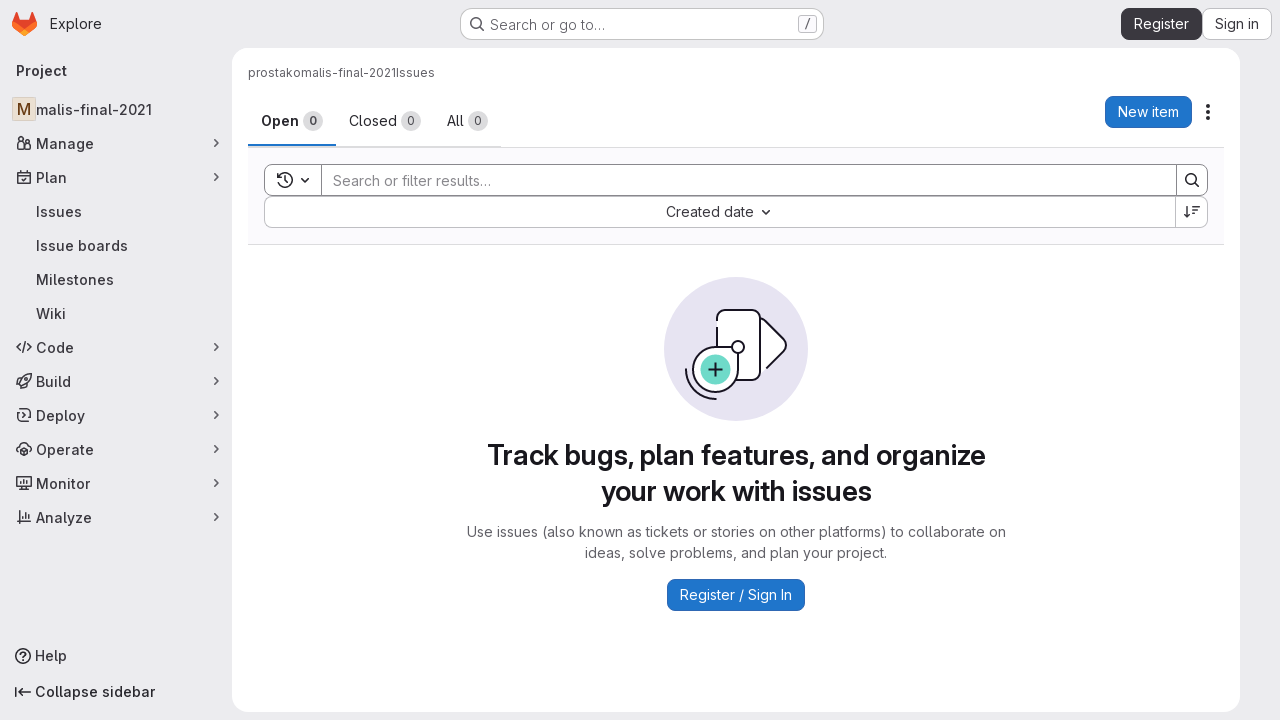

--- FILE ---
content_type: text/javascript; charset=utf-8
request_url: https://gitlab.eurecom.fr/assets/webpack/commons-pages.admin.topics.edit-pages.admin.topics.new-pages.groups.issues-pages.groups.milestones.e-9908beb7.39190bb5.chunk.js
body_size: 10254
content:
(this.webpackJsonp=this.webpackJsonp||[]).push([["commons-pages.admin.topics.edit-pages.admin.topics.new-pages.groups.issues-pages.groups.milestones.e-9908beb7"],{ClPU:function(e,t,i){(function(e,t){(function(){var i,n,s,r,o,l,a,u,p=[].slice,d={}.hasOwnProperty;a=function(){},n=function(){function e(){}return e.prototype.addEventListener=e.prototype.on,e.prototype.on=function(e,t){return this._callbacks=this._callbacks||{},this._callbacks[e]||(this._callbacks[e]=[]),this._callbacks[e].push(t),this},e.prototype.emit=function(){var e,t,i,n,s;if(i=arguments[0],e=2<=arguments.length?p.call(arguments,1):[],this._callbacks=this._callbacks||{},t=this._callbacks[i])for(n=0,s=t.length;n<s;n++)t[n].apply(this,e);return this},e.prototype.removeListener=e.prototype.off,e.prototype.removeAllListeners=e.prototype.off,e.prototype.removeEventListener=e.prototype.off,e.prototype.off=function(e,t){var i,n,s,r;if(!this._callbacks||0===arguments.length)return this._callbacks={},this;if(!(i=this._callbacks[e]))return this;if(1===arguments.length)return delete this._callbacks[e],this;for(n=s=0,r=i.length;s<r;n=++s)if(i[n]===t){i.splice(n,1);break}return this},e}(),(i=function(e){var t,i;function s(e,i){var n,r,o;if(this.element=e,this.version=s.version,this.defaultOptions.previewTemplate=this.defaultOptions.previewTemplate.replace(/\n*/g,""),this.clickableElements=[],this.listeners=[],this.files=[],"string"==typeof this.element&&(this.element=document.querySelector(this.element)),!this.element||null==this.element.nodeType)throw new Error("Invalid dropzone element.");if(this.element.dropzone)throw new Error("Dropzone already attached.");if(s.instances.push(this),this.element.dropzone=this,n=null!=(o=s.optionsForElement(this.element))?o:{},this.options=t({},this.defaultOptions,n,null!=i?i:{}),this.options.forceFallback||!s.isBrowserSupported())return this.options.fallback.call(this);if(null==this.options.url&&(this.options.url=this.element.getAttribute("action")),!this.options.url)throw new Error("No URL provided.");if(this.options.acceptedFiles&&this.options.acceptedMimeTypes)throw new Error("You can't provide both 'acceptedFiles' and 'acceptedMimeTypes'. 'acceptedMimeTypes' is deprecated.");this.options.acceptedMimeTypes&&(this.options.acceptedFiles=this.options.acceptedMimeTypes,delete this.options.acceptedMimeTypes),this.options.method=this.options.method.toUpperCase(),(r=this.getExistingFallback())&&r.parentNode&&r.parentNode.removeChild(r),!1!==this.options.previewsContainer&&(this.options.previewsContainer?this.previewsContainer=s.getElement(this.options.previewsContainer,"previewsContainer"):this.previewsContainer=this.element),this.options.clickable&&(!0===this.options.clickable?this.clickableElements=[this.element]:this.clickableElements=s.getElements(this.options.clickable,"clickable")),this.init()}return function(e,t){for(var i in t)d.call(t,i)&&(e[i]=t[i]);function n(){this.constructor=e}n.prototype=t.prototype,e.prototype=new n,e.__super__=t.prototype}(s,e),s.prototype.Emitter=n,s.prototype.events=["drop","dragstart","dragend","dragenter","dragover","dragleave","addedfile","addedfiles","removedfile","thumbnail","error","errormultiple","processing","processingmultiple","uploadprogress","totaluploadprogress","sending","sendingmultiple","success","successmultiple","canceled","canceledmultiple","complete","completemultiple","reset","maxfilesexceeded","maxfilesreached","queuecomplete"],s.prototype.defaultOptions={url:null,method:"post",withCredentials:!1,parallelUploads:2,uploadMultiple:!1,maxFilesize:256,paramName:"file",createImageThumbnails:!0,maxThumbnailFilesize:10,thumbnailWidth:120,thumbnailHeight:120,filesizeBase:1e3,maxFiles:null,params:{},clickable:!0,ignoreHiddenFiles:!0,acceptedFiles:null,acceptedMimeTypes:null,autoProcessQueue:!0,autoQueue:!0,addRemoveLinks:!1,previewsContainer:null,hiddenInputContainer:"body",capture:null,dictDefaultMessage:"Drop files here to upload",dictFallbackMessage:"Your browser does not support drag'n'drop file uploads.",dictFallbackText:"Please use the fallback form below to upload your files like in the olden days.",dictFileTooBig:"File is too big ({{filesize}}MiB). Max filesize: {{maxFilesize}}MiB.",dictInvalidFileType:"You can't upload files of this type.",dictResponseError:"Server responded with {{statusCode}} code.",dictCancelUpload:"Cancel upload",dictCancelUploadConfirmation:"Are you sure you want to cancel this upload?",dictRemoveFile:"Remove file",dictRemoveFileConfirmation:null,dictMaxFilesExceeded:"You can not upload any more files.",accept:function(e,t){return t()},init:function(){return a},forceFallback:!1,fallback:function(){var e,t,i,n,r,o;for(this.element.className=this.element.className+" dz-browser-not-supported",n=0,r=(o=this.element.getElementsByTagName("div")).length;n<r;n++)e=o[n],/(^| )dz-message($| )/.test(e.className)&&(t=e,e.className="dz-message");return t||(t=s.createElement('<div class="dz-message"><span></span></div>'),this.element.appendChild(t)),(i=t.getElementsByTagName("span")[0])&&(null!=i.textContent?i.textContent=this.options.dictFallbackMessage:null!=i.innerText&&(i.innerText=this.options.dictFallbackMessage)),this.element.appendChild(this.getFallbackForm())},resize:function(e){var t,i,n;return t={srcX:0,srcY:0,srcWidth:e.width,srcHeight:e.height},i=e.width/e.height,t.optWidth=this.options.thumbnailWidth,t.optHeight=this.options.thumbnailHeight,null==t.optWidth&&null==t.optHeight?(t.optWidth=t.srcWidth,t.optHeight=t.srcHeight):null==t.optWidth?t.optWidth=i*t.optHeight:null==t.optHeight&&(t.optHeight=1/i*t.optWidth),n=t.optWidth/t.optHeight,e.height<t.optHeight||e.width<t.optWidth?(t.trgHeight=t.srcHeight,t.trgWidth=t.srcWidth):i>n?(t.srcHeight=e.height,t.srcWidth=t.srcHeight*n):(t.srcWidth=e.width,t.srcHeight=t.srcWidth/n),t.srcX=(e.width-t.srcWidth)/2,t.srcY=(e.height-t.srcHeight)/2,t},drop:function(e){return this.element.classList.remove("dz-drag-hover")},dragstart:a,dragend:function(e){return this.element.classList.remove("dz-drag-hover")},dragenter:function(e){return this.element.classList.add("dz-drag-hover")},dragover:function(e){return this.element.classList.add("dz-drag-hover")},dragleave:function(e){return this.element.classList.remove("dz-drag-hover")},paste:a,reset:function(){return this.element.classList.remove("dz-started")},addedfile:function(e){var t,i,n,r,o,l,a,u,p,d,c,h,m;if(this.element===this.previewsContainer&&this.element.classList.add("dz-started"),this.previewsContainer){for(e.previewElement=s.createElement(this.options.previewTemplate.trim()),e.previewTemplate=e.previewElement,this.previewsContainer.appendChild(e.previewElement),n=0,l=(p=e.previewElement.querySelectorAll("[data-dz-name]")).length;n<l;n++)p[n].textContent=e.name;for(r=0,a=(d=e.previewElement.querySelectorAll("[data-dz-size]")).length;r<a;r++)d[r].innerHTML=this.filesize(e.size);for(this.options.addRemoveLinks&&(e._removeLink=s.createElement('<a class="dz-remove" href="javascript:undefined;" data-dz-remove>'+this.options.dictRemoveFile+"</a>"),e.previewElement.appendChild(e._removeLink)),m=this,t=function(t){return t.preventDefault(),t.stopPropagation(),e.status===s.UPLOADING?s.confirm(m.options.dictCancelUploadConfirmation,(function(){return m.removeFile(e)})):m.options.dictRemoveFileConfirmation?s.confirm(m.options.dictRemoveFileConfirmation,(function(){return m.removeFile(e)})):m.removeFile(e)},h=[],o=0,u=(c=e.previewElement.querySelectorAll("[data-dz-remove]")).length;o<u;o++)i=c[o],h.push(i.addEventListener("click",t));return h}},removedfile:function(e){var t;return e.previewElement&&null!=(t=e.previewElement)&&t.parentNode.removeChild(e.previewElement),this._updateMaxFilesReachedClass()},thumbnail:function(e,t){var i,n,s,r;if(e.previewElement){for(e.previewElement.classList.remove("dz-file-preview"),n=0,s=(r=e.previewElement.querySelectorAll("[data-dz-thumbnail]")).length;n<s;n++)(i=r[n]).alt=e.name,i.src=t;return setTimeout((function(){return e.previewElement.classList.add("dz-image-preview")}),1)}},error:function(e,t){var i,n,s,r,o;if(e.previewElement){for(e.previewElement.classList.add("dz-error"),"String"!=typeof t&&t.error&&(t=t.error),o=[],n=0,s=(r=e.previewElement.querySelectorAll("[data-dz-errormessage]")).length;n<s;n++)i=r[n],o.push(i.textContent=t);return o}},errormultiple:a,processing:function(e){if(e.previewElement&&(e.previewElement.classList.add("dz-processing"),e._removeLink))return e._removeLink.textContent=this.options.dictCancelUpload},processingmultiple:a,uploadprogress:function(e,t,i){var n,s,r,o,l;if(e.previewElement){for(l=[],s=0,r=(o=e.previewElement.querySelectorAll("[data-dz-uploadprogress]")).length;s<r;s++)"PROGRESS"===(n=o[s]).nodeName?l.push(n.value=t):l.push(n.style.width=t+"%");return l}},totaluploadprogress:a,sending:a,sendingmultiple:a,success:function(e){if(e.previewElement)return e.previewElement.classList.add("dz-success")},successmultiple:a,canceled:function(e){return this.emit("error",e,"Upload canceled.")},canceledmultiple:a,complete:function(e){if(e._removeLink&&(e._removeLink.textContent=this.options.dictRemoveFile),e.previewElement)return e.previewElement.classList.add("dz-complete")},completemultiple:a,maxfilesexceeded:a,maxfilesreached:a,queuecomplete:a,addedfiles:a,previewTemplate:'<div class="dz-preview dz-file-preview">\n  <div class="dz-image"><img data-dz-thumbnail /></div>\n  <div class="dz-details">\n    <div class="dz-size"><span data-dz-size></span></div>\n    <div class="dz-filename"><span data-dz-name></span></div>\n  </div>\n  <div class="dz-progress"><span class="dz-upload" data-dz-uploadprogress></span></div>\n  <div class="dz-error-message"><span data-dz-errormessage></span></div>\n  <div class="dz-success-mark">\n    <svg width="54px" height="54px" viewBox="0 0 54 54" version="1.1" xmlns="http://www.w3.org/2000/svg" xmlns:xlink="http://www.w3.org/1999/xlink" xmlns:sketch="http://www.bohemiancoding.com/sketch/ns">\n      <title>Check</title>\n      <defs></defs>\n      <g id="Page-1" stroke="none" stroke-width="1" fill="none" fill-rule="evenodd" sketch:type="MSPage">\n        <path d="M23.5,31.8431458 L17.5852419,25.9283877 C16.0248253,24.3679711 13.4910294,24.366835 11.9289322,25.9289322 C10.3700136,27.4878508 10.3665912,30.0234455 11.9283877,31.5852419 L20.4147581,40.0716123 C20.5133999,40.1702541 20.6159315,40.2626649 20.7218615,40.3488435 C22.2835669,41.8725651 24.794234,41.8626202 26.3461564,40.3106978 L43.3106978,23.3461564 C44.8771021,21.7797521 44.8758057,19.2483887 43.3137085,17.6862915 C41.7547899,16.1273729 39.2176035,16.1255422 37.6538436,17.6893022 L23.5,31.8431458 Z M27,53 C41.3594035,53 53,41.3594035 53,27 C53,12.6405965 41.3594035,1 27,1 C12.6405965,1 1,12.6405965 1,27 C1,41.3594035 12.6405965,53 27,53 Z" id="Oval-2" stroke-opacity="0.198794158" stroke="#747474" fill-opacity="0.816519475" fill="#FFFFFF" sketch:type="MSShapeGroup"></path>\n      </g>\n    </svg>\n  </div>\n  <div class="dz-error-mark">\n    <svg width="54px" height="54px" viewBox="0 0 54 54" version="1.1" xmlns="http://www.w3.org/2000/svg" xmlns:xlink="http://www.w3.org/1999/xlink" xmlns:sketch="http://www.bohemiancoding.com/sketch/ns">\n      <title>Error</title>\n      <defs></defs>\n      <g id="Page-1" stroke="none" stroke-width="1" fill="none" fill-rule="evenodd" sketch:type="MSPage">\n        <g id="Check-+-Oval-2" sketch:type="MSLayerGroup" stroke="#747474" stroke-opacity="0.198794158" fill="#FFFFFF" fill-opacity="0.816519475">\n          <path d="M32.6568542,29 L38.3106978,23.3461564 C39.8771021,21.7797521 39.8758057,19.2483887 38.3137085,17.6862915 C36.7547899,16.1273729 34.2176035,16.1255422 32.6538436,17.6893022 L27,23.3431458 L21.3461564,17.6893022 C19.7823965,16.1255422 17.2452101,16.1273729 15.6862915,17.6862915 C14.1241943,19.2483887 14.1228979,21.7797521 15.6893022,23.3461564 L21.3431458,29 L15.6893022,34.6538436 C14.1228979,36.2202479 14.1241943,38.7516113 15.6862915,40.3137085 C17.2452101,41.8726271 19.7823965,41.8744578 21.3461564,40.3106978 L27,34.6568542 L32.6538436,40.3106978 C34.2176035,41.8744578 36.7547899,41.8726271 38.3137085,40.3137085 C39.8758057,38.7516113 39.8771021,36.2202479 38.3106978,34.6538436 L32.6568542,29 Z M27,53 C41.3594035,53 53,41.3594035 53,27 C53,12.6405965 41.3594035,1 27,1 C12.6405965,1 1,12.6405965 1,27 C1,41.3594035 12.6405965,53 27,53 Z" id="Oval-2" sketch:type="MSShapeGroup"></path>\n        </g>\n      </g>\n    </svg>\n  </div>\n</div>'},t=function(){var e,t,i,n,s,r,o;for(n=arguments[0],r=0,o=(i=2<=arguments.length?p.call(arguments,1):[]).length;r<o;r++)for(e in t=i[r])s=t[e],n[e]=s;return n},s.prototype.getAcceptedFiles=function(){var e,t,i,n,s;for(s=[],t=0,i=(n=this.files).length;t<i;t++)(e=n[t]).accepted&&s.push(e);return s},s.prototype.getRejectedFiles=function(){var e,t,i,n,s;for(s=[],t=0,i=(n=this.files).length;t<i;t++)(e=n[t]).accepted||s.push(e);return s},s.prototype.getFilesWithStatus=function(e){var t,i,n,s,r;for(r=[],i=0,n=(s=this.files).length;i<n;i++)(t=s[i]).status===e&&r.push(t);return r},s.prototype.getQueuedFiles=function(){return this.getFilesWithStatus(s.QUEUED)},s.prototype.getUploadingFiles=function(){return this.getFilesWithStatus(s.UPLOADING)},s.prototype.getAddedFiles=function(){return this.getFilesWithStatus(s.ADDED)},s.prototype.getActiveFiles=function(){var e,t,i,n,r;for(r=[],t=0,i=(n=this.files).length;t<i;t++)(e=n[t]).status!==s.UPLOADING&&e.status!==s.QUEUED||r.push(e);return r},s.prototype.init=function(){var e,t,i,n,r,o,l,a;for("form"===this.element.tagName&&this.element.setAttribute("enctype","multipart/form-data"),this.element.classList.contains("dropzone")&&!this.element.querySelector(".dz-message")&&this.element.appendChild(s.createElement('<div class="dz-default dz-message"><span>'+this.options.dictDefaultMessage+"</span></div>")),this.clickableElements.length&&(a=this,(i=function(){return a.hiddenFileInput&&a.hiddenFileInput.parentNode.removeChild(a.hiddenFileInput),a.hiddenFileInput=document.createElement("input"),a.hiddenFileInput.setAttribute("type","file"),(null==a.options.maxFiles||a.options.maxFiles>1)&&a.hiddenFileInput.setAttribute("multiple","multiple"),a.hiddenFileInput.className="dz-hidden-input",null!=a.options.acceptedFiles&&a.hiddenFileInput.setAttribute("accept",a.options.acceptedFiles),null!=a.options.capture&&a.hiddenFileInput.setAttribute("capture",a.options.capture),a.hiddenFileInput.style.visibility="hidden",a.hiddenFileInput.style.position="absolute",a.hiddenFileInput.style.top="0",a.hiddenFileInput.style.left="0",a.hiddenFileInput.style.height="0",a.hiddenFileInput.style.width="0",document.querySelector(a.options.hiddenInputContainer).appendChild(a.hiddenFileInput),a.hiddenFileInput.addEventListener("change",(function(){var e,t,n,s;if((t=a.hiddenFileInput.files).length)for(n=0,s=t.length;n<s;n++)e=t[n],a.addFile(e);return a.emit("addedfiles",t),i()}))})()),this.URL=null!=(o=window.URL)?o:window.webkitURL,n=0,r=(l=this.events).length;n<r;n++)e=l[n],this.on(e,this.options[e]);return this.on("uploadprogress",function(e){return function(){return e.updateTotalUploadProgress()}}(this)),this.on("removedfile",function(e){return function(){return e.updateTotalUploadProgress()}}(this)),this.on("canceled",function(e){return function(t){return e.emit("complete",t)}}(this)),this.on("complete",function(e){return function(t){if(0===e.getAddedFiles().length&&0===e.getUploadingFiles().length&&0===e.getQueuedFiles().length)return setTimeout((function(){return e.emit("queuecomplete")}),0)}}(this)),t=function(e){return e.stopPropagation(),e.preventDefault?e.preventDefault():e.returnValue=!1},this.listeners=[{element:this.element,events:{dragstart:function(e){return function(t){return e.emit("dragstart",t)}}(this),dragenter:function(e){return function(i){return t(i),e.emit("dragenter",i)}}(this),dragover:function(e){return function(i){var n;try{n=i.dataTransfer.effectAllowed}catch(e){}return i.dataTransfer.dropEffect="move"===n||"linkMove"===n?"move":"copy",t(i),e.emit("dragover",i)}}(this),dragleave:function(e){return function(t){return e.emit("dragleave",t)}}(this),drop:function(e){return function(i){return t(i),e.drop(i)}}(this),dragend:function(e){return function(t){return e.emit("dragend",t)}}(this)}}],this.clickableElements.forEach(function(e){return function(t){return e.listeners.push({element:t,events:{click:function(i){return(t!==e.element||i.target===e.element||s.elementInside(i.target,e.element.querySelector(".dz-message")))&&e.hiddenFileInput.click(),!0}}})}}(this)),this.enable(),this.options.init.call(this)},s.prototype.destroy=function(){var e;return this.disable(),this.removeAllFiles(!0),(null!=(e=this.hiddenFileInput)?e.parentNode:void 0)&&(this.hiddenFileInput.parentNode.removeChild(this.hiddenFileInput),this.hiddenFileInput=null),delete this.element.dropzone,s.instances.splice(s.instances.indexOf(this),1)},s.prototype.updateTotalUploadProgress=function(){var e,t,i,n,s,r,o;if(i=0,t=0,this.getActiveFiles().length){for(s=0,r=(o=this.getActiveFiles()).length;s<r;s++)i+=(e=o[s]).upload.bytesSent,t+=e.upload.total;n=100*i/t}else n=100;return this.emit("totaluploadprogress",n,t,i)},s.prototype._getParamName=function(e){return"function"==typeof this.options.paramName?this.options.paramName(e):this.options.paramName+(this.options.uploadMultiple?"["+e+"]":"")},s.prototype.getFallbackForm=function(){var e,t,i,n;return(e=this.getExistingFallback())?e:(i='<div class="dz-fallback">',this.options.dictFallbackText&&(i+="<p>"+this.options.dictFallbackText+"</p>"),i+='<input type="file" name="'+this._getParamName(0)+'" '+(this.options.uploadMultiple?'multiple="multiple"':void 0)+' /><input type="submit" value="Upload!"></div>',t=s.createElement(i),"FORM"!==this.element.tagName?(n=s.createElement('<form action="'+this.options.url+'" enctype="multipart/form-data" method="'+this.options.method+'"></form>')).appendChild(t):(this.element.setAttribute("enctype","multipart/form-data"),this.element.setAttribute("method",this.options.method)),null!=n?n:t)},s.prototype.getExistingFallback=function(){var e,t,i,n,s,r;for(t=function(e){var t,i,n;for(i=0,n=e.length;i<n;i++)if(t=e[i],/(^| )fallback($| )/.test(t.className))return t},n=0,s=(r=["div","form"]).length;n<s;n++)if(i=r[n],e=t(this.element.getElementsByTagName(i)))return e},s.prototype.setupEventListeners=function(){var e,t,i,n,s,r,o;for(o=[],n=0,s=(r=this.listeners).length;n<s;n++)e=r[n],o.push(function(){var n,s;for(t in s=[],n=e.events)i=n[t],s.push(e.element.addEventListener(t,i,!1));return s}());return o},s.prototype.removeEventListeners=function(){var e,t,i,n,s,r,o;for(o=[],n=0,s=(r=this.listeners).length;n<s;n++)e=r[n],o.push(function(){var n,s;for(t in s=[],n=e.events)i=n[t],s.push(e.element.removeEventListener(t,i,!1));return s}());return o},s.prototype.disable=function(){var e,t,i,n,s;for(this.clickableElements.forEach((function(e){return e.classList.remove("dz-clickable")})),this.removeEventListeners(),s=[],t=0,i=(n=this.files).length;t<i;t++)e=n[t],s.push(this.cancelUpload(e));return s},s.prototype.enable=function(){return this.clickableElements.forEach((function(e){return e.classList.add("dz-clickable")})),this.setupEventListeners()},s.prototype.filesize=function(e){var t,i,n,s,r,o,l;if(i=0,n="b",e>0){for(t=o=0,l=(r=["TB","GB","MB","KB","b"]).length;o<l;t=++o)if(s=r[t],e>=Math.pow(this.options.filesizeBase,4-t)/10){i=e/Math.pow(this.options.filesizeBase,4-t),n=s;break}i=Math.round(10*i)/10}return"<strong>"+i+"</strong> "+n},s.prototype._updateMaxFilesReachedClass=function(){return null!=this.options.maxFiles&&this.getAcceptedFiles().length>=this.options.maxFiles?(this.getAcceptedFiles().length===this.options.maxFiles&&this.emit("maxfilesreached",this.files),this.element.classList.add("dz-max-files-reached")):this.element.classList.remove("dz-max-files-reached")},s.prototype.drop=function(e){var t,i;e.dataTransfer&&(this.emit("drop",e),t=e.dataTransfer.files,this.emit("addedfiles",t),t.length&&((i=e.dataTransfer.items)&&i.length&&null!=i[0].webkitGetAsEntry?this._addFilesFromItems(i):this.handleFiles(t)))},s.prototype.paste=function(e){var t,i;if(null!=(null!=e&&null!=(i=e.clipboardData)?i.items:void 0))return this.emit("paste",e),(t=e.clipboardData.items).length?this._addFilesFromItems(t):void 0},s.prototype.handleFiles=function(e){var t,i,n,s;for(s=[],i=0,n=e.length;i<n;i++)t=e[i],s.push(this.addFile(t));return s},s.prototype._addFilesFromItems=function(e){var t,i,n,s,r;for(r=[],n=0,s=e.length;n<s;n++)null!=(i=e[n]).webkitGetAsEntry&&(t=i.webkitGetAsEntry())?t.isFile?r.push(this.addFile(i.getAsFile())):t.isDirectory?r.push(this._addFilesFromDirectory(t,t.name)):r.push(void 0):null!=i.getAsFile&&(null==i.kind||"file"===i.kind)?r.push(this.addFile(i.getAsFile())):r.push(void 0);return r},s.prototype._addFilesFromDirectory=function(e,t){var i,n,s;return i=e.createReader(),s=this,n=function(e){var i,n,r;for(n=0,r=e.length;n<r;n++)(i=e[n]).isFile?i.file((function(e){if(!s.options.ignoreHiddenFiles||"."!==e.name.substring(0,1))return e.fullPath=t+"/"+e.name,s.addFile(e)})):i.isDirectory&&s._addFilesFromDirectory(i,t+"/"+i.name)},i.readEntries(n,(function(e){return"undefined"!=typeof console&&null!==console&&"function"==typeof console.log?console.log(e):void 0}))},s.prototype.accept=function(e,t){return e.size>1024*this.options.maxFilesize*1024?t(this.options.dictFileTooBig.replace("{{filesize}}",Math.round(e.size/1024/10.24)/100).replace("{{maxFilesize}}",this.options.maxFilesize)):s.isValidFile(e,this.options.acceptedFiles)?null!=this.options.maxFiles&&this.getAcceptedFiles().length>=this.options.maxFiles?(t(this.options.dictMaxFilesExceeded.replace("{{maxFiles}}",this.options.maxFiles)),this.emit("maxfilesexceeded",e)):this.options.accept.call(this,e,t):t(this.options.dictInvalidFileType)},s.prototype.addFile=function(e){return e.upload={progress:0,total:e.size,bytesSent:0},this.files.push(e),e.status=s.ADDED,this.emit("addedfile",e),this._enqueueThumbnail(e),this.accept(e,(t=this,function(i){return i?(e.accepted=!1,t._errorProcessing([e],i)):(e.accepted=!0,t.options.autoQueue&&t.enqueueFile(e)),t._updateMaxFilesReachedClass()}));var t},s.prototype.enqueueFiles=function(e){var t,i,n;for(i=0,n=e.length;i<n;i++)t=e[i],this.enqueueFile(t);return null},s.prototype.enqueueFile=function(e){if(e.status!==s.ADDED||!0!==e.accepted)throw new Error("This file can't be queued because it has already been processed or was rejected.");if(e.status=s.QUEUED,this.options.autoProcessQueue)return setTimeout((t=this,function(){return t.processQueue()}),0);var t},s.prototype._thumbnailQueue=[],s.prototype._processingThumbnail=!1,s.prototype._enqueueThumbnail=function(e){if(this.options.createImageThumbnails&&e.type.match(/image.*/)&&e.size<=1024*this.options.maxThumbnailFilesize*1024)return this._thumbnailQueue.push(e),setTimeout((t=this,function(){return t._processThumbnailQueue()}),0);var t},s.prototype._processThumbnailQueue=function(){var e;if(!this._processingThumbnail&&0!==this._thumbnailQueue.length)return this._processingThumbnail=!0,this.createThumbnail(this._thumbnailQueue.shift(),(e=this,function(){return e._processingThumbnail=!1,e._processThumbnailQueue()}))},s.prototype.removeFile=function(e){if(e.status===s.UPLOADING&&this.cancelUpload(e),this.files=u(this.files,e),this.emit("removedfile",e),0===this.files.length)return this.emit("reset")},s.prototype.removeAllFiles=function(e){var t,i,n,r;for(null==e&&(e=!1),i=0,n=(r=this.files.slice()).length;i<n;i++)((t=r[i]).status!==s.UPLOADING||e)&&this.removeFile(t);return null},s.prototype.createThumbnail=function(e,t){var i,n;return(i=new FileReader).onload=(n=this,function(){return"image/svg+xml"===e.type?(n.emit("thumbnail",e,i.result),void(null!=t&&t())):n.createThumbnailFromUrl(e,i.result,t)}),i.readAsDataURL(e)},s.prototype.createThumbnailFromUrl=function(e,t,i,n){var s,r;return s=document.createElement("img"),n&&(s.crossOrigin=n),s.onload=(r=this,function(){var t,n,o,a,u,p,d,c;if(e.width=s.width,e.height=s.height,null==(o=r.options.resize.call(r,e)).trgWidth&&(o.trgWidth=o.optWidth),null==o.trgHeight&&(o.trgHeight=o.optHeight),n=(t=document.createElement("canvas")).getContext("2d"),t.width=o.trgWidth,t.height=o.trgHeight,l(n,s,null!=(u=o.srcX)?u:0,null!=(p=o.srcY)?p:0,o.srcWidth,o.srcHeight,null!=(d=o.trgX)?d:0,null!=(c=o.trgY)?c:0,o.trgWidth,o.trgHeight),a=t.toDataURL("image/png"),r.emit("thumbnail",e,a),null!=i)return i()}),null!=i&&(s.onerror=i),s.src=t},s.prototype.processQueue=function(){var e,t,i,n;if(t=this.options.parallelUploads,e=i=this.getUploadingFiles().length,!(i>=t)&&(n=this.getQueuedFiles()).length>0){if(this.options.uploadMultiple)return this.processFiles(n.slice(0,t-i));for(;e<t;){if(!n.length)return;this.processFile(n.shift()),e++}}},s.prototype.processFile=function(e){return this.processFiles([e])},s.prototype.processFiles=function(e){var t,i,n;for(i=0,n=e.length;i<n;i++)(t=e[i]).processing=!0,t.status=s.UPLOADING,this.emit("processing",t);return this.options.uploadMultiple&&this.emit("processingmultiple",e),this.uploadFiles(e)},s.prototype._getFilesWithXhr=function(e){var t;return function(){var i,n,s,r;for(r=[],i=0,n=(s=this.files).length;i<n;i++)(t=s[i]).xhr===e&&r.push(t);return r}.call(this)},s.prototype.cancelUpload=function(e){var t,i,n,r,o,l,a;if(e.status===s.UPLOADING){for(n=0,o=(i=this._getFilesWithXhr(e.xhr)).length;n<o;n++)(t=i[n]).status=s.CANCELED;for(e.xhr.abort(),r=0,l=i.length;r<l;r++)t=i[r],this.emit("canceled",t);this.options.uploadMultiple&&this.emit("canceledmultiple",i)}else(a=e.status)!==s.ADDED&&a!==s.QUEUED||(e.status=s.CANCELED,this.emit("canceled",e),this.options.uploadMultiple&&this.emit("canceledmultiple",[e]));if(this.options.autoProcessQueue)return this.processQueue()},i=function(){var e,t;return t=arguments[0],e=2<=arguments.length?p.call(arguments,1):[],"function"==typeof t?t.apply(this,e):t},s.prototype.uploadFile=function(e){return this.uploadFiles([e])},s.prototype.uploadFiles=function(e){var n,r,o,l,a,u,p,d,c,h,m,f,g,v,y,F,w,b,E,C,k,z,L,x,A,T,D,S,_,M,U,I,N,R;for(b=new XMLHttpRequest,E=0,L=e.length;E<L;E++)(n=e[E]).xhr=b;for(l in f=i(this.options.method,e),F=i(this.options.url,e),b.open(f,F,!0),b.withCredentials=!!this.options.withCredentials,v=null,R=this,o=function(){var t,i,s;for(s=[],t=0,i=e.length;t<i;t++)n=e[t],s.push(R._errorProcessing(e,v||R.options.dictResponseError.replace("{{statusCode}}",b.status),b));return s},y=function(t){return function(i){var s,r,o,l,a,u,p,d,c;if(null!=i)for(r=100*i.loaded/i.total,o=0,u=e.length;o<u;o++)(n=e[o]).upload={progress:r,total:i.total,bytesSent:i.loaded};else{for(s=!0,r=100,l=0,p=e.length;l<p;l++)100===(n=e[l]).upload.progress&&n.upload.bytesSent===n.upload.total||(s=!1),n.upload.progress=r,n.upload.bytesSent=n.upload.total;if(s)return}for(c=[],a=0,d=e.length;a<d;a++)n=e[a],c.push(t.emit("uploadprogress",n,r,n.upload.bytesSent));return c}}(this),b.onload=function(t){return function(i){var n;if(e[0].status!==s.CANCELED&&4===b.readyState){if(v=b.responseText,b.getResponseHeader("content-type")&&~b.getResponseHeader("content-type").indexOf("application/json"))try{v=JSON.parse(v)}catch(e){i=e,v="Invalid JSON response from server."}return y(),200<=(n=b.status)&&n<300?t._finished(e,v,i):o()}}}(this),b.onerror=function(){if(e[0].status!==s.CANCELED)return o()},(null!=(S=b.upload)?S:b).onprogress=y,u={Accept:"application/json","Cache-Control":"no-cache","X-Requested-With":"XMLHttpRequest"},this.options.headers&&t(u,this.options.headers),u)(a=u[l])&&b.setRequestHeader(l,a);if(r=new FormData,this.options.params)for(m in _=this.options.params)w=_[m],r.append(m,w);for(C=0,x=e.length;C<x;C++)n=e[C],this.emit("sending",n,b,r);if(this.options.uploadMultiple&&this.emit("sendingmultiple",e,b,r),"FORM"===this.element.tagName)for(k=0,A=(M=this.element.querySelectorAll("input, textarea, select, button")).length;k<A;k++)if(c=(d=M[k]).getAttribute("name"),h=d.getAttribute("type"),"SELECT"===d.tagName&&d.hasAttribute("multiple"))for(z=0,T=(U=d.options).length;z<T;z++)(g=U[z]).selected&&r.append(c,g.value);else(!h||"checkbox"!==(I=h.toLowerCase())&&"radio"!==I||d.checked)&&r.append(c,d.value);for(p=D=0,N=e.length-1;0<=N?D<=N:D>=N;p=0<=N?++D:--D)r.append(this._getParamName(p),e[p],e[p].name);return this.submitRequest(b,r,e)},s.prototype.submitRequest=function(e,t,i){return e.send(t)},s.prototype._finished=function(e,t,i){var n,r,o;for(r=0,o=e.length;r<o;r++)(n=e[r]).status=s.SUCCESS,this.emit("success",n,t,i),this.emit("complete",n);if(this.options.uploadMultiple&&(this.emit("successmultiple",e,t,i),this.emit("completemultiple",e)),this.options.autoProcessQueue)return this.processQueue()},s.prototype._errorProcessing=function(e,t,i){var n,r,o;for(r=0,o=e.length;r<o;r++)(n=e[r]).status=s.ERROR,this.emit("error",n,t,i),this.emit("complete",n);if(this.options.uploadMultiple&&(this.emit("errormultiple",e,t,i),this.emit("completemultiple",e)),this.options.autoProcessQueue)return this.processQueue()},s}(n)).version="4.2.0",i.options={},i.optionsForElement=function(e){return e.getAttribute("id")?i.options[s(e.getAttribute("id"))]:void 0},i.instances=[],i.forElement=function(e){if("string"==typeof e&&(e=document.querySelector(e)),null==(null!=e?e.dropzone:void 0))throw new Error("No Dropzone found for given element. This is probably because you're trying to access it before Dropzone had the time to initialize. Use the `init` option to setup any additional observers on your Dropzone.");return e.dropzone},i.autoDiscover=!0,i.discover=function(){var e,t,n,s,r,o;for(document.querySelectorAll?n=document.querySelectorAll(".dropzone"):(n=[],(e=function(e){var t,i,s,r;for(r=[],i=0,s=e.length;i<s;i++)t=e[i],/(^| )dropzone($| )/.test(t.className)?r.push(n.push(t)):r.push(void 0);return r})(document.getElementsByTagName("div")),e(document.getElementsByTagName("form"))),o=[],s=0,r=n.length;s<r;s++)t=n[s],!1!==i.optionsForElement(t)?o.push(new i(t)):o.push(void 0);return o},i.blacklistedBrowsers=[/opera.*Macintosh.*version\/12/i],i.isBrowserSupported=function(){var e,t,n,s;if(e=!0,window.File&&window.FileReader&&window.FileList&&window.Blob&&window.FormData&&document.querySelector)if("classList"in document.createElement("a"))for(t=0,n=(s=i.blacklistedBrowsers).length;t<n;t++)s[t].test(navigator.userAgent)&&(e=!1);else e=!1;else e=!1;return e},u=function(e,t){var i,n,s,r;for(r=[],n=0,s=e.length;n<s;n++)(i=e[n])!==t&&r.push(i);return r},s=function(e){return e.replace(/[\-_](\w)/g,(function(e){return e.charAt(1).toUpperCase()}))},i.createElement=function(e){var t;return(t=document.createElement("div")).innerHTML=e,t.childNodes[0]},i.elementInside=function(e,t){if(e===t)return!0;for(;e=e.parentNode;)if(e===t)return!0;return!1},i.getElement=function(e,t){var i;if("string"==typeof e?i=document.querySelector(e):null!=e.nodeType&&(i=e),null==i)throw new Error("Invalid `"+t+"` option provided. Please provide a CSS selector or a plain HTML element.");return i},i.getElements=function(e,t){var i,n,s,r,o,l,a;if(e instanceof Array){n=[];try{for(s=0,o=e.length;s<o;s++)i=e[s],n.push(this.getElement(i,t))}catch(e){e,n=null}}else if("string"==typeof e)for(n=[],r=0,l=(a=document.querySelectorAll(e)).length;r<l;r++)i=a[r],n.push(i);else null!=e.nodeType&&(n=[e]);if(null==n||!n.length)throw new Error("Invalid `"+t+"` option provided. Please provide a CSS selector, a plain HTML element or a list of those.");return n},i.confirm=function(e,t,i){return window.confirm(e)?t():null!=i?i():void 0},i.isValidFile=function(e,t){var i,n,s,r,o;if(!t)return!0;for(t=t.split(","),i=(n=e.type).replace(/\/.*$/,""),r=0,o=t.length;r<o;r++)if("."===(s=(s=t[r]).trim()).charAt(0)){if(-1!==e.name.toLowerCase().indexOf(s.toLowerCase(),e.name.length-s.length))return!0}else if(/\/\*$/.test(s)){if(i===s.replace(/\/.*$/,""))return!0}else if(n===s)return!0;return!1},null!=e&&(e.fn.dropzone=function(e){return this.each((function(){return new i(this,e)}))}),null!==t?t.exports=i:window.Dropzone=i,i.ADDED="added",i.QUEUED="queued",i.ACCEPTED=i.QUEUED,i.UPLOADING="uploading",i.PROCESSING=i.UPLOADING,i.CANCELED="canceled",i.ERROR="error",i.SUCCESS="success",o=function(e){var t,i,n,s,r,o,l,a;for(e.naturalWidth,r=e.naturalHeight,(t=document.createElement("canvas")).width=1,t.height=r,(i=t.getContext("2d")).drawImage(e,0,0),n=i.getImageData(0,0,1,r).data,a=0,s=r,o=r;o>a;)0===n[4*(o-1)+3]?s=o:a=o,o=s+a>>1;return 0===(l=o/r)?1:l},l=function(e,t,i,n,s,r,l,a,u,p){var d;return d=o(t),e.drawImage(t,i,n,s,r,l,a,u,p/d)},r=function(e,t){var i,n,s,r,o,l,a,u,p;if(s=!1,p=!0,n=e.document,u=n.documentElement,i=n.addEventListener?"addEventListener":"attachEvent",a=n.addEventListener?"removeEventListener":"detachEvent",l=n.addEventListener?"":"on",r=function(i){if("readystatechange"!==i.type||"complete"===n.readyState)return("load"===i.type?e:n)[a](l+i.type,r,!1),!s&&(s=!0)?t.call(e,i.type||i):void 0},o=function(){try{u.doScroll("left")}catch(e){return e,void setTimeout(o,50)}return r("poll")},"complete"!==n.readyState){if(n.createEventObject&&u.doScroll){try{p=!e.frameElement}catch(e){}p&&o()}return n[i](l+"DOMContentLoaded",r,!1),n[i](l+"readystatechange",r,!1),e[i](l+"load",r,!1)}},i._autoDiscoverFunction=function(){if(i.autoDiscover)return i.discover()},r(window,i._autoDiscoverFunction)}).call(this)}).call(this,i("EmJ/"),i("Fs+f")(e))},U6io:function(e,t){!function(e){var t=e.prototype.stopCallback;e.prototype.stopCallback=function(e,i,n){return!!this.paused||t.call(this,e,i,n)},e.prototype.pause=function(){this.paused=!0},e.prototype.unpause=function(){this.paused=!1},e.init()}(Mousetrap)},wQDE:function(e,t,i){"use strict";i.d(t,"b",(function(){return s})),i.d(t,"a",(function(){return r}));var n=i("O6Bj");i("U6io");const s=function(){return!window.gon.keyboard_shortcuts_enabled};function r(){localStorage.setItem("shortcutsDisabled",!0),n.b.pause()}}}]);
//# sourceMappingURL=commons-pages.admin.topics.edit-pages.admin.topics.new-pages.groups.issues-pages.groups.milestones.e-9908beb7.39190bb5.chunk.js.map